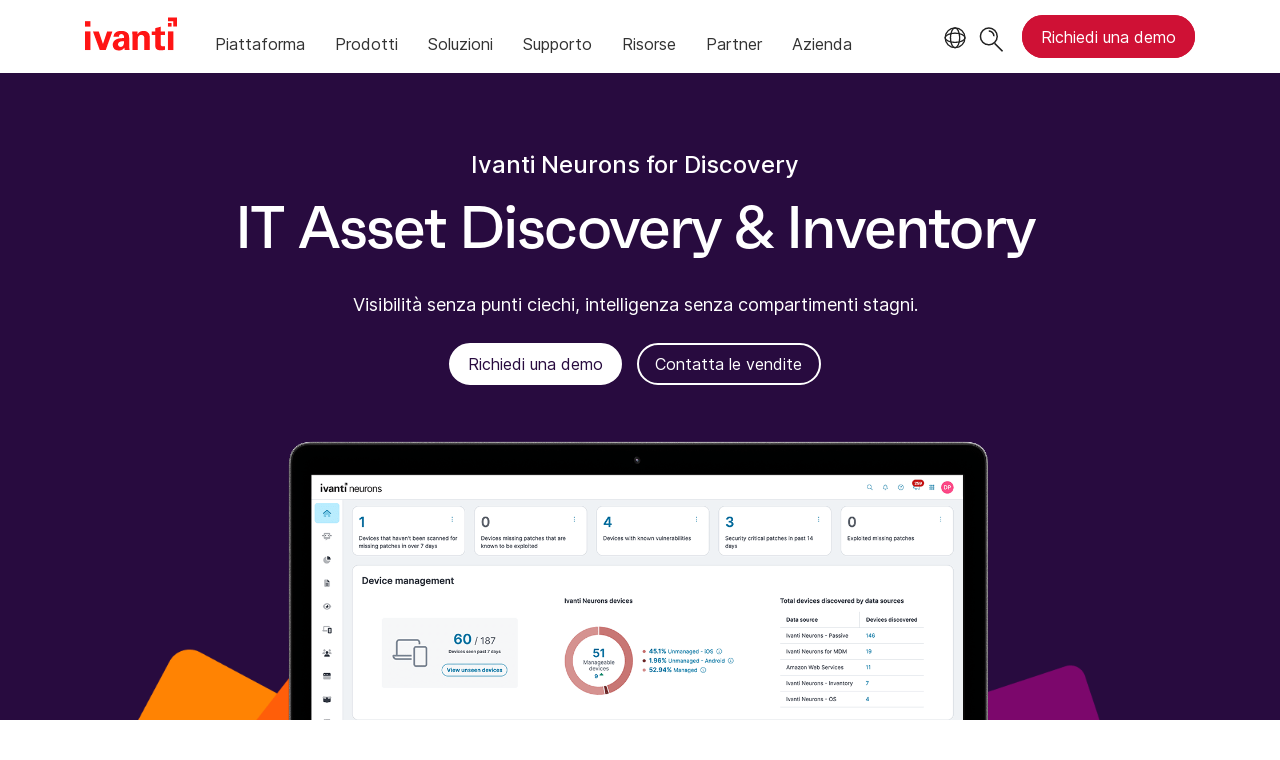

--- FILE ---
content_type: text/html; charset=utf-8
request_url: https://www.ivanti.com/it/products/discovery
body_size: 7401
content:

<!DOCTYPE html>
<html lang="it">
<head>
    <meta charset="utf-8">
    <meta name="viewport" content="width=device-width, initial-scale=1, shrink-to-fit=no">
    <meta name="theme-color" content="#ffffff">
    <meta http-equiv="x-ua-compatible" content="ie=edge">
    <meta name="description" content="Ivanti Neurons for Discovery rileva e mappa automaticamente i collegamenti tra le risorse fornendo informazioni sulle risorse accurate e fruibili in pochi minuti.">
    <meta name="keywords" content="">
        <meta prefix="og: http://ogp.me/ns#" property="og:type" content="website" />
        <meta prefix="og: http://ogp.me/ns#" property="og:title" content="SIT Asset Discovery and Inventory Software | Ivanti" />
        <meta prefix="og: http://ogp.me/ns#" property="og:description" content="Ivanti Neurons for Discovery rileva e mappa automaticamente i collegamenti tra le risorse fornendo informazioni sulle risorse accurate e fruibili in pochi minuti." />
        <meta prefix="og: http://ogp.me/ns#" property="og:url" content="https://www.ivanti.com/it/products/discovery" />
        <meta name="twitter:card" content="summary_large_image" />
        <meta name="twitter:site" content="@GoIvanti" />
    <title>SIT Asset Discovery and Inventory Software | Ivanti</title>
    <script src="/bundles/js/head?v=RUkLco04EIuHf-fla2MuGtPRNR1wYys4EhsGvqb9EvY1"></script>

    <link rel="preload" as="script" href="/bundles/js/master?v=R_l8xg6XRch2QZX7SYPjBbJc72icTUz-1pi_u6UMzMY1">

    
    <link rel="preload" as="script" href="https://cdnjs.cloudflare.com/ajax/libs/Chart.js/4.2.0/chart.umd.js">

        <link rel="preload" as="font" type="font/woff" href="https://static.ivanti.com/sites/marketing/fonts/faktum.woff" crossorigin />
    <link rel="preload" as="font" type="font/woff" href="https://static.ivanti.com/sites/marketing/fonts/faktum-medium-italic.woff" crossorigin />
    <link rel="preload" as="font" type="font/ttf" href="https://static.ivanti.com/sites/marketing/fonts/inter-regular.ttf" crossorigin />
    <link rel="preload" as="image" href="https://static.ivanti.com/sites/marketing/media/images/icons/misc/globe-icon.svg" />
    <link rel="preload" as="image" href="https://static.ivanti.com/sites/marketing/media/images/logos/ivanti-logo-red.svg" />
    <!-- CF WORKER:INS_TELEMETRY --><script>
        var appInsights = new Microsoft.ApplicationInsights.ApplicationInsights({
          config: {
              connectionString: 'InstrumentationKey=3afc380a-f5fb-4e47-ba2f-635dcb43569e;IngestionEndpoint=https://www.ivanti.com/data/appinsights',
              customHeaders: [
                  {
                    header: 'x-ivanti-stamp',
                    value: 'Sat, 31 Jan 2026 08:14:39 GMT'
                  },
                  {
                    header: 'x-ivanti-token',
                    value: 'j%2FnbM%2B6yiR7hVkIr%3A2xajUMjvsRS4Iruvgud735zEpfWmbHpxG%2FJmFEqqJ3AeiL7dsQg5Ky0pmjRi'
                  }
                ],
              disableCookiesUsage: true,
              disableInstrumentationKeyValidation: true,
              excludeRequestFromAutoTrackingPatterns: [new RegExp('.*')]
          }
        }).loadAppInsights();
        appInsights.trackPageView();
        // Track resource timings for App Insights
        if (window.PerformanceObserver) {
          const perfObserver = new PerformanceObserver(function (list, po) {
              ivanti.telemetry.processPerfEntries(list.getEntries());
          });
          perfObserver.observe({
              entryTypes: ['resource']
          });
        }
        (function (w, d, s, l, i) {
            w[l] = w[l] || []; w[l].push({
                'gtm.start':
                    new Date().getTime(), event: 'gtm.js'
            }); var f = d.getElementsByTagName(s)[0],
                j = d.createElement(s), dl = l != 'dataLayer' ? '&l=' + l : ''; j.async = true; j.src =
                    'https://www.googletagmanager.com/gtm.js?id=' + i + dl; f.parentNode.insertBefore(j, f);
        })(window, document, 'script', 'dataLayer', 'GTM-MSR93V6');
        console.log('Telemetry loaded');
        </script>
    <!-- Transcend Script // Airgap.js -->
    <script data-cfasync="false" data-autofocus="off" data-locale="it-IT" data-local-sync="allow-network-observable" src="https://transcend-cdn.com/cm/1fe6b9f3-e11a-460c-93ae-108461b36594/airgap.js"></script>
    <script src="https://cdnjs.cloudflare.com/ajax/libs/handlebars.js/4.7.7/handlebars.min.js"></script>
    <script src="https://www.youtube.com/iframe_api"></script>
    <script src="https://player.vimeo.com/api/player.js"></script>
    <link rel="canonical" href="https://www.ivanti.com/it/products/discovery" />
            <link rel="alternate" hreflang="de" href="https://www.ivanti.com/de/products/discovery" />
            <link rel="alternate" hreflang="it" href="https://www.ivanti.com/it/products/discovery" />
            <link rel="alternate" hreflang="es" href="https://www.ivanti.com/es/products/discovery" />
            <link rel="alternate" hreflang="ja" href="https://www.ivanti.com/ja/products/discovery" />
            <link rel="alternate" hreflang="en-au" href="https://www.ivanti.com/en-au/products/discovery" />
                <link rel="alternate" hreflang="en-nz" href="https://www.ivanti.com/en-au/products/discovery" />
            <link rel="alternate" hreflang="en-gb" href="https://www.ivanti.com/en-gb/products/discovery" />
            <link rel="alternate" hreflang="en-us" href="https://www.ivanti.com/products/discovery" />
                <link rel="alternate" hreflang="x-default" href="https://www.ivanti.com/products/discovery" />
            <link rel="alternate" hreflang="zh-cn" href="https://www.ivanti.com/zh-cn/products/discovery" />
            <link rel="alternate" hreflang="fr" href="https://www.ivanti.com/fr/products/discovery" />
    <link rel="icon" href="https://static.ivanti.com/sites/marketing/media/images/icons/ivanti-favicon.ico" sizes="16x16">
    <link rel="icon" type="image/png" href="https://static.ivanti.com/sites/marketing/media/images/icons/ivanti-favicon-32.png" sizes="32x32">
    <link rel="icon" type="image/png" href="https://static.ivanti.com/sites/marketing/media/images/icons/ivanti-favicon-152.png" sizes="152x152">
    <link href="/bundles/css/master?v=cdDWU6bQRiW8gPPMYsN1Iv8RxAfETZPlNAcVlHl8rZ01" rel="stylesheet"/>

    
        <script type="application/ld+json">
            {"@context":"http://schema.org","@type":"Product","name":"Ivanti Neurons for Discovery","description":"Ivanti Neurons for Discovery rileva e mappa automaticamente i collegamenti tra le risorse fornendo informazioni sulle risorse accurate e fruibili in pochi minuti.","brand":{"@type":"Thing","name":"Ivanti"},"aggregateRating":{"@type":"AggregateRating","ratingValue":"8,8","bestRating":"10","worstRating":"0","reviewCount":"11"}}
        </script>
<script>
       ivanti.isChinaRequest = false;
       ivanti.isMidis = false;
       console.log("CF-Country: US")
     </script></head>
<body>
    <noscript>
        <iframe src="https://www.googletagmanager.com/ns.html?id=GTM-MSR93V6" height="0" width="0" style="display:none;visibility:hidden"></iframe>
    </noscript>
    <div class="page-wrapper">
                <header id="mainHeader" class="default"></header>
            <nav id="language-menu" class="dropdown" aria-label="Lingua">
                <div class="container">
                    <div class="row lang-title">
                        <svg xmlns="http://www.w3.org/2000/svg" viewBox="0 0 25 25" fill="none">
                            <circle cx="12.5801" cy="12.2557" r="11.25" stroke="#212121" stroke-width="1.5" />
                            <path d="M12.5801 1.00568C13.7998 1.00568 15.1064 2.01442 16.1523 4.10626C17.1757 6.15321 17.8301 9.03344 17.8301 12.2557C17.8301 15.4779 17.1757 18.3581 16.1523 20.4051C15.1064 22.4969 13.7998 23.5057 12.5801 23.5057C11.3603 23.5057 10.0537 22.4969 9.00781 20.4051C7.98448 18.3581 7.33008 15.4779 7.33008 12.2557C7.33008 9.03344 7.98448 6.15321 9.00781 4.10626C10.0537 2.01442 11.3603 1.00568 12.5801 1.00568Z" stroke="#212121" stroke-width="1.5" />
                            <path d="M23.8301 12.2557C23.8301 13.4754 22.8213 14.782 20.7295 15.8279C18.6825 16.8513 15.8023 17.5057 12.5801 17.5057C9.35784 17.5057 6.47761 16.8513 4.43066 15.8279C2.33882 14.782 1.33008 13.4754 1.33008 12.2557C1.33008 11.0359 2.33882 9.72933 4.43066 8.68341C6.47761 7.66007 9.35784 7.00568 12.5801 7.00568C15.8023 7.00568 18.6825 7.66007 20.7295 8.68341C22.8213 9.72933 23.8301 11.0359 23.8301 12.2557Z" stroke="#212121" stroke-width="1.5" />
                        </svg>
                        <p>Lingua/Area geografica</p>
                    </div>
                    <div class="row languages">
                        <ul>
                                    <li data-nav-breadcrumb="english|united-states">
                                            <a rel="alternate" href="https://www.ivanti.com/products/discovery" hreflang="en-us">English (Global)</a>
                                    </li>
                                    <li data-nav-breadcrumb="english|en-au">
                                            <a rel="alternate" href="https://www.ivanti.com/en-au/products/discovery" hreflang="en-au">English (Australia)</a>
                                    </li>
                                    <li data-nav-breadcrumb="english|en-gb">
                                            <a rel="alternate" href="https://www.ivanti.com/en-gb/products/discovery" hreflang="en-gb">English (United Kingdom)</a>
                                    </li>
                                    <li data-nav-breadcrumb="europe|germany">
                                            <a rel="alternate" href="https://www.ivanti.com/de/products/discovery" hreflang="de">Deutsch</a>
                                    </li>
                                    <li data-nav-breadcrumb="europe|spain">
                                            <a rel="alternate" href="https://www.ivanti.com/es/products/discovery" hreflang="es">Espa&#241;ol</a>
                                    </li>
                                    <li data-nav-breadcrumb="europe|france">
                                            <a rel="alternate" href="https://www.ivanti.com/fr/products/discovery" hreflang="fr">Fran&#231;ais</a>
                                    </li>
                                    <li data-nav-breadcrumb="europe|italy">
                                            <a rel="alternate" href="https://www.ivanti.com/it/products/discovery" hreflang="it">Italiano</a>
                                    </li>
                                    <li data-nav-breadcrumb="other|china">
                                            <a rel="alternate" href="https://www.ivanti.com/zh-cn/products/discovery" hreflang="zh-cn">中文(中国)</a>
                                    </li>
                                    <li data-nav-breadcrumb="other|japan">
                                            <a rel="alternate" href="https://www.ivanti.com/ja/products/discovery" hreflang="ja">日本語</a>
                                    </li>
                        </ul>
                    </div>
                    <button class="header-close-button"></button>
                </div>
            </nav>
            <nav class="search-nav desktop dropdown" aria-label="Ricerca">
                <div class="container-fluid">
                    <div class="row">
                        <div class="col-xs-12">
                            <form class="searchbox" method="get" action="https://www.ivanti.com/it/search">
                                <input tabindex="0" type="text" name="q" class="search-terms" placeholder="Ricerca">
                                <button type="submit" class="search-submit"></button>
                            </form>
                            <p>Consulta la Knowledge Base, i forum legati ai prodotti e la documentazione nella <a href="https://forums.ivanti.com/s/searchallcontent?language=en_US" target="_blank">Community Ivanti</a>.</p>
                        </div>
                    </div>
                    <button tabindex="0" class="header-close-button"></button>
                </div>
            </nav>
                    <main id="animation-page-wrap">

<section id="a19e45d3" class="AHCLayoutHeroPhotoVideo ahc-theme-jagger centered featured display-g2"><div class="container" style="background-image: url(&#39;https://static.ivanti.com/sites/marketing/media/images/backgrounds/images/transparent-bg-color-squares_reversed.png&#39;); background-size: cover;"><div class="row"><div class="col-xs-12 col-lg-7 text"><p class="eyebrow-title"><span>Ivanti Neurons for Discovery</span></p><h1><span>IT Asset Discovery & Inventory</span></h1><div class="description"><p>Visibilità senza punti ciechi, intelligenza senza compartimenti stagni.</p></div><div class="ctas"><a href="/it/lp/cloud/demos/ivanti-neurons-for-discovery" class="white-cta primary button"><span>Richiedi una demo</span></a><a href="/it/lp/contact-us" class="white-cta secondary button"><span>Contatta le vendite</span></a></div></div><div class="col-xs-12 col-lg-5 photo-video"><div class="g2-rating"><div class="stars"><span class="star"></span><span class="star"></span><span class="star"></span><span class="star"></span><span class="half-star"></span></div><div class="review-description">4,4/5 stelle da 11 utenti</div></div><img src="https://static.ivanti.com/sites/marketing/media/images/products/neurons-discover/discovery-min.png" alt="neurons for discovery screenshot."></img></div></div></div></section>
<section id="c2e2af43" class="AHCLayoutText ahc-theme-white centered"><div class="section-class-container section-text"><div class="container"><div class="main-text"><div class="row"><div class="col-xs-12 main-text-container"><div><h5></h5><h2><span>Ottieni una visione completa di asset, vulnerabilit&#224; e licenze.</span></h2><h6></h6></div><div class="text"><div><p>Ivanti Neurons for Discovery offre alle organizzazioni una visione continua e integrata di tutti gli asset IT, IoT, cloud, on-premise e remoti. Rileva istantaneamente nuovi dispositivi e dispositivi sconosciuti, traccia software e licenze in tutti gli ambienti e identifica in modo proattivo le vulnerabilità, così puoi gestire, proteggere e ottimizzare l’intero panorama tecnologico.</p></div></div></div></div><div class="cta row"><div class="col-xs-12 col-lg-6"><a href="https://www.youtube.com/watch?v=ZaAEi3cm_D8" class="button primary"><span>Scoprilo in azione</span></a></div></div></div></div></div></section><section id="d93a1af1" class="AHCLayoutTextImage reverse"><div class="section-class-container"><div class="container"><div class="row"><div class="content col-xs-12 col-md-6"><div class="text"><h4></h4><h2><span>Visibilit&#224; in tempo reale sugli asset e sulle esposizioni, senza punti ciechi</span></h2><div><p>Goditi una visibilità in tempo reale grazie a scansioni attive e passive e all’accesso ad un ampio ecosistema di terze parti. Scopri tutti gli asset, inclusi dispositivi nascosti o collegati solo saltuariamente, tramite scansioni automatizzate e indipendenti dalla fonte su SaaS, cloud, OT/IoT e sistemi legacy, tutto da un’unica dashboard. Approfitta di insight azionabili e dati di inventario normalizzati che si integrano senza soluzione di continuità in piattaforme ITAM, UEM, CMDB e di gestione degli asset per un flusso di lavoro operativo centralizzato, insieme a mappe di servizio complete per maggiore chiarezza e decisioni più informate.</p></div></div><div class="cta"><div class="button-inline-block"></div><div class="button-inline-block"></div></div></div><div class="media col-xs-12 col-md-6"><img src="https://static.ivanti.com/sites/marketing/media/images/products/on-time-under-budget.png" alt=""></img></div></div></div></div></section><section id="d7593cc9" class="AHCLayoutTextImage"><div class="section-class-container"><div class="container"><div class="row"><div class="content col-xs-12 col-md-6"><div class="text"><h4></h4><h2><span>Connetti facilmente pi&#249; fonti di dati</span></h2><div><p>Collega e riconcilia le informazioni sugli asset da ogni angolo del tuo ambiente. Ivanti Neurons for Discovery offre integrazioni native, inclusi Google Chrome Enterprise per gli asset Google Workspace, Microsoft Azure AD, AWS, ServiceNow, Jamf e molti altri da un’ampia <a href="https://help.ivanti.com/ht/help/en_US/CLOUD/vNow/connectors.htm" target="_blank">lista di connettori disponibili</a>, per garantire sempre una visibilità completa e consolidata dell’inventario, indipendentemente dalle piattaforme di gestione sottostanti.</p></div></div><div class="cta"><div class="button-inline-block"></div><div class="button-inline-block"></div></div></div><div class="media col-xs-12 col-md-6"><img src="https://static.ivanti.com/sites/marketing/media/images/solutions/discover-inventory/discover-inventory-block3-bground.jpg" alt=""></img></div></div></div></div></section><section id="b97e4675" class="AHCLayoutTextImage reverse"><div class="section-class-container"><div class="container"><div class="row"><div class="content col-xs-12 col-md-6"><div class="text"><h4></h4><h2><span>Scopri tutto il potenziale del tuo software</span></h2><div><p>Ivanti Neurons for Discovery semplifica il software asset management integrando il monitoraggio delle licenze e la supervisione dei contratti direttamente nel flusso di discovery, senza costi aggiuntivi. Ottieni una visione olistica della tua infrastruttura IT per vedere istantaneamente quali licenze sono in uso, quali contratti richiedono attenzione e dove le spese possono essere ottimizzate. I tuoi asset software rimangono sempre visibili, controllati e pronti per le verifiche senza strumenti extra, lavoro manuale o spese aggiuntive.</p></div></div><div class="cta"><div class="button-inline-block"></div><div class="button-inline-block"></div></div></div><div class="media col-xs-12 col-md-6"><img src="https://static.ivanti.com/sites/marketing/media/images/products/neurons-discover/uncover-the-full-potential.jpg" alt="co-workers discussing data one a monitor"></img></div></div></div></div></section><section id="c753739d" class="AHCLayoutGridRepeater ahc-theme-wild-sand three-by-four-grid"><div class="section-class-container"><div class="container"><div class="main-text row"><div class="col-xs-12 text"><p class="eyebrow-title"><span>Caratteristiche e capacit&#224;</span></p><h2><span>Visibilit&#224; sulle vulnerabilit&#224; e sulle esposizioni alle minacce</span></h2><div class="text"><div><p>La sicurezza è fondamentale e la visibilità aggregata delle esposizioni permette azioni proattive e sicure. Ivanti Neurons for Discovery aggrega i risultati delle vulnerabilità provenienti da strumenti come Tenable, Rapid7 e Qualys insieme agli scan nativi, centralizzando le informazioni sulle minacce di tutti i tuoi asset. I team IT possono visualizzare e identificare istantaneamente i dispositivi e le applicazioni esposti, dare priorità agli interventi correttivi grazie a dati di rischio correlati e ricchi di contesto, e rispondere più rapidamente a incidenti, requisiti di conformità e processi di governance.</p></div></div></div><div class="col-xs-12 cta"></div></div><div class="grid row"><div class="callout col-xs-12 col-sm-6 col-lg-4 col-xl-3"><div class="content"><div class="plain-icon"><svg xmlns="http://www.w3.org/2000/svg" role="img" aria-label="assets in a circle" data-src="https://static.ivanti.com/sites/marketing/media/images/icons/library/devices/asset-central.svg"></svg></div><div class="text"><p class="sub-heading"></p><h3 class="heading"><span>Visualizza subito ogni asset e rischio</span></h3><div><div><p>Scopri e monitora in tempo reale tutti gli asset e i rischi IT, senza punti ciechi.</p></div></div></div><div class="cta"></div></div></div><div class="callout col-xs-12 col-sm-6 col-lg-4 col-xl-3"><div class="content"><div class="plain-icon"><svg xmlns="http://www.w3.org/2000/svg" role="graphics-symbol" aria-hidden="true" data-src="https://static.ivanti.com/sites/marketing/media/images/icons/misc/chart-line-up.svg"></svg></div><div class="text"><p class="sub-heading"></p><h3 class="heading"><span>Fidati dei tuoi dati</span></h3><div><div><p>Un affidabile motore di normalizzazione trasforma le informazioni frammentate sugli asset in un inventario olistico, eliminando duplicati e incongruenze.</p></div></div></div><div class="cta"></div></div></div><div class="callout col-xs-12 col-sm-6 col-lg-4 col-xl-3"><div class="content"><div class="plain-icon"><svg xmlns="http://www.w3.org/2000/svg" role="graphics-symbol" aria-hidden="true" data-src="https://static.ivanti.com/sites/marketing/media/images/icons/misc/hand-holding-money-bag.svg"></svg></div><div class="text"><p class="sub-heading"></p><h3 class="heading"><span>Ottimizza i costi software</span></h3><div><div><p>La gestione integrata delle licenze offre una visibilità immediata sull’utilizzo dei software e sui contratti per garantire conformità e ottimizzazione delle spese.</p></div></div></div><div class="cta"></div></div></div><div class="callout col-xs-12 col-sm-6 col-lg-4 col-xl-3"><div class="content"><div class="plain-icon"><svg xmlns="http://www.w3.org/2000/svg" role="graphics-symbol" aria-hidden="true" data-src="https://static.ivanti.com/sites/marketing/media/images/icons/misc/process-fast.svg"></svg></div><div class="text"><p class="sub-heading"></p><h3 class="heading"><span>Riduci i rischi velocemente</span></h3><div><div><p>L’aggregazione centralizzata delle vulnerabilità raccoglie tutti i risultati relativi a esposizione e rischio, facilitando la definizione delle priorità e l’accelerazione della remediation.</p></div></div></div><div class="cta"></div></div></div><div class="callout col-xs-12 col-sm-6 col-lg-4 col-xl-3"><div class="content"><div class="plain-icon"><svg xmlns="http://www.w3.org/2000/svg" role="graphics-symbol" aria-hidden="true" data-src="https://static.ivanti.com/sites/marketing/media/images/icons/misc/presentation-board-graphs.svg"></svg></div><div class="text"><p class="sub-heading"></p><h3 class="heading"><span>Agisci con sicurezza</span></h3><div><div><p>Dashboard azionabili e report consolidati rivelano esposizioni, modelli di utilizzo e gap di conformità, permettendo all’IT di affrontare proattivamente i problemi.</p></div></div></div><div class="cta"></div></div></div><div class="callout col-xs-12 col-sm-6 col-lg-4 col-xl-3"><div class="content"><div class="plain-icon"><svg xmlns="http://www.w3.org/2000/svg" role="graphics-symbol" aria-hidden="true" data-src="https://static.ivanti.com/sites/marketing/media/images/icons/misc/cloud-above-building.svg"></svg></div><div class="text"><p class="sub-heading"></p><h3 class="heading"><span>Massimizza le prestazioni</span></h3><div><div><p>La continua intelligence sugli asset fornisce i dati necessari per ottimizzare la salute dei sistemi e supportare le priorità aziendali.</p></div></div></div><div class="cta"></div></div></div></div></div></div></section>
<section id="c4218692" class="AHCLayoutText ahc-theme-jagger"><div class="section-class-container section-text"><div class="container"><div class="main-text"><div class="row"><div class="col-xs-12 main-text-container"><div><h5></h5><h2><span>Prova Ivanti Neurons for Discovery</span></h2><h6></h6></div><div class="text"><div><p>Unifica e rivela esposizioni di asset e rischi.</p></div></div></div></div><div class="cta row"><div class="col-xs-12 col-lg-6"><a href="/it/lp/cloud/demos/ivanti-neurons-for-discovery" class="button primary"><span>Richiedi una demo</span></a><a href="/it/lp/contact-us" class="button secondary"><span>Contatta le vendite</span></a></div></div></div></div></div></section></main>

        <footer id="mainFooter"></footer>
            </div>
    <script>
        ivanti.loadHeader = true;
        ivanti.loadFooter = true;
        if (ivanti.loadHeader)
        {
            $('#mainHeader').load('/it/partials/header?v=3.3&showtel=false', ivanti.header.onLoad);
        }
        if (ivanti.loadFooter)
        {
            $('#mainFooter').load('/it/partials/footer?v=2.1');
        }
        ivanti.resStrings["newTabText"] = `Il collegamento si apre in una nuova scheda`;
        ivanti.persistUrlParams();
    </script>
    <script src="/bundles/js/master?v=R_l8xg6XRch2QZX7SYPjBbJc72icTUz-1pi_u6UMzMY1"></script>

        
    <script src="https://cdnjs.cloudflare.com/ajax/libs/Chart.js/4.2.0/chart.umd.js"></script>
    <script>
        Cookies.set('product', `10574|Ivanti Neurons for Discovery`, { expires: 90 });
        Cookies.set('prodcat', `9769|IT Service Management`, { expires: 90 });
        async function createChart(container) {
            try {
                const response = await fetch('https://www.ivanti.com/data/vrr-chart');
                const chartData = await response.json();
                Chart.defaults.color = '#333333';
                new Chart(container, {
                    type: 'bar',
                    data: chartData,
                    options: {
                        scales: {
                            y: {
                                title: {
                                    display: true,
                                    text: 'Number of CVEs'
                                }
                            },
                            x: {
                                title: {
                                    display: true,
                                    text: 'Severity Level'
                                }
                            }
                        },
                        plugins: {
                            title: {
                                display: true,
                                text: 'CVSS v3 vs VRR',
                                font: {
                                    weight: 'bold',
                                    size: 22,
                                    family: 'inter'
                                }
                            }
                        }
                    }
                });
            } catch (e) {
                console.error(e);
            }
        }
        const chartContainer = document.getElementById('chartContainer');
        if (chartContainer) {
            createChart(chartContainer);
        }
        if (window.mutiny && window.mutiny.client) {
            try {
                window.mutiny.client.identify(null, {
                    product: `Ivanti Neurons for Discovery`,
                    prodCat: `IT Service Management`
                });
            } catch (e) {
                console.error(e);
            }
        }
    </script>

    <script type="text/plain" class="optanon-category-2">
        window._elqQ = [
            ['elqSetSiteId', '1800677'],
            ['elqUseFirstPartyCookie', 'tracking.info.ivanti.com'],
            ['elqTrackPageView', window.location.href]
        ];
        ivanti.injectScript("https://img.en25.com/i/elqCfg.min.js", true);
    </script>
<script defer src="https://static.cloudflareinsights.com/beacon.min.js/vcd15cbe7772f49c399c6a5babf22c1241717689176015" integrity="sha512-ZpsOmlRQV6y907TI0dKBHq9Md29nnaEIPlkf84rnaERnq6zvWvPUqr2ft8M1aS28oN72PdrCzSjY4U6VaAw1EQ==" data-cf-beacon='{"version":"2024.11.0","token":"3234a70395ab4e4ba3444e9a84abc8c1","server_timing":{"name":{"cfCacheStatus":true,"cfEdge":true,"cfExtPri":true,"cfL4":true,"cfOrigin":true,"cfSpeedBrain":true},"location_startswith":null}}' crossorigin="anonymous"></script>
</body>
</html>

--- FILE ---
content_type: text/html; charset=utf-8
request_url: https://www.ivanti.com/it/partials/footer?v=2.1
body_size: 2466
content:

<div class="container">
    <div class="row">
        <div class="menu col-xs-12 col-md-6">
            <nav class='row'><div class='layout-cols col-xs-12'><div class='menu-item'><a href="/it/products"><p>Prodotti</p></a></div><div class='menu-item'><a href="/it/customers"><p>Clienti</p></a></div><div class='menu-item'><a href="/it/partners/marketplace"><p>Partner</p></a></div><div class='menu-item'><a href="/it/company/about-ivanti"><p>Informazioni su Ivanti</p></a></div><div class='menu-item'><a href="/it/company/careers"><p>Lavora con noi</p></a></div><div class='menu-item'><a href="/it/company/events"><p>Eventi</p></a></div><div class='menu-item'><a href="https://www.ivanti.com/blog" target="_blank"><p>Blog</p></a></div><div class='menu-item'><a href="/it/resources/library"><p>Risorse</p></a></div><div class='menu-item'><a href="/it/webinars"><p>Webinar</p></a></div><div class='menu-item'><a href="/it/company/contacts"><p>Contatti</p></a></div><div class='menu-item'><a href="/it/lp/subscribe"><p>Email Opt-in</p></a></div></div></nav>
        </div>
        <div class="col-xs-12 col-md-6">
            <div class="row">
                <div class="logos col-xs-12">
                    <div class="row">
                        <div class="logo col-xs-12 col-xl-6">
                            <a href="https://www.ivanti.com/it/"><img src="https://static.ivanti.com/sites/marketing/media/images/logos/ivanti-logo-red.svg" alt="Ivanti" /></a>
                        </div>
                        <div class="social-links col-xs-12 col-xl-6">
                            <div class="social-icon">
                                <a aria-label="Il collegamento si apre in una nuova scheda - Twitter" href="https://twitter.com/GoIvanti" target="_blank" rel="noopener nofollow">
                                    <svg aria-hidden="true" version="1.1" viewBox="0 0 26 22" style="margin-top:3.5px;">
                                        <title>Twitter</title>
                                        <path class="st0" d="M19.931,0h3.732L15.51,9.319L25.101,22h-7.51l-5.882-7.69L4.978,22H1.244l8.72-9.967L0.763,0h7.7l5.317,7.03  L19.931,0z M18.621,19.766h2.068L7.341,2.117H5.121L18.621,19.766z" />
                                    </svg>
                                </a>
                            </div>
                            <div class="social-icon">
                                <a aria-label="Il collegamento si apre in una nuova scheda - LinkedIn" href="https://www.linkedin.com/company/ivanti" target="_blank" rel="noopener nofollow">
                                    <svg aria-hidden="true" width="27px" height="25px" viewBox="0 0 27 25" version="1.1">
                                        <title>LinkedIn</title>
                                        <g stroke="none" stroke-width="1" fill="none" fill-rule="evenodd" transform="translate(-603.000000, -3319.000000)">
                                            <g transform="translate(587.000000, 3302.000000)" fill="#FFFFFF" fill-rule="nonzero">
                                                <g transform="translate(16.151533, 17.159975)">
                                                    <path d="M5.86696785,24.7114818 L0.328889854,24.7114818 L0.328889854,8.04880977 L5.86696785,8.04880977 L5.86696785,24.7114818 Z M3.10600185,5.77222377 L3.10600185,5.77222377 C2.0248471,5.85320282 0.989308756,5.32227937 0.423989467,4.3971484 C-0.141329822,3.47201743 -0.141329822,2.30830812 0.423989467,1.38317715 C0.989308756,0.458046177 2.0248471,-0.0728772739 3.10600185,0.00810177419 C4.18715661,-0.0728772739 5.22269495,0.458046177 5.78801424,1.38317715 C6.35333353,2.30830812 6.35333353,3.47201743 5.78801424,4.3971484 C5.22269495,5.32227937 4.18715661,5.85320282 3.10600185,5.77222377 L3.10600185,5.77222377 Z M25.8395699,24.7114818 L20.3014919,24.7114818 L20.3014919,15.7988898 C20.3014919,13.5545958 19.4941919,12.0368718 17.4920879,12.0368718 C16.2350469,12.0320025 15.1050602,12.802448 14.6503919,13.9743918 C14.5091645,14.4119083 14.4489763,14.8715273 14.4727859,15.3306558 L14.4727859,24.6307518 L8.93470785,24.6307518 L8.93470785,7.96807977 L14.5373699,7.96807977 L14.5373699,10.3253958 C15.5614259,8.55472892 17.4826915,7.49772193 19.5264839,7.58057577 C23.1754799,7.58057577 25.9041539,9.95403777 25.9041539,15.0723198 L25.8395699,24.7114818 Z" />
                                                </g>
                                            </g>
                                        </g>
                                    </svg>
                                </a>
                            </div>
                            <div class="social-icon">
                                <a aria-label="Il collegamento si apre in una nuova scheda - Instagram" href="https://www.instagram.com/goivanti" target="_blank" rel="noopener nofollow">
                                    <svg aria-hidden="true" version="1.1" x="0px" y="0px" viewBox="0 -5 27 30" style="enable-background:new 0 0 27 25;">
                                        <title>Instagram</title>
                                        <path d="M13.5,2.3c3.3,0,3.7,0,5,0.1c1.2,0.1,1.9,0.3,2.3,0.4c0.5,0.2,1,0.5,1.4,0.9c0.4,0.4,0.7,0.9,0.9,1.4  c0.2,0.4,0.4,1.1,0.4,2.3c0.1,1.3,0.1,1.7,0.1,5s0,3.7-0.1,5c-0.1,1.2-0.3,1.9-0.4,2.3c-0.4,1.1-1.3,1.9-2.4,2.4  c-0.4,0.2-1.1,0.4-2.3,0.4c-1.3,0.1-1.7,0.1-5,0.1s-3.7,0-5-0.1c-1.2-0.1-1.9-0.3-2.3-0.4c-0.5-0.2-1-0.5-1.4-0.9  c-0.4-0.4-0.7-0.9-0.9-1.4c-0.2-0.4-0.4-1.1-0.4-2.3c-0.1-1.3-0.1-1.7-0.1-5s0-3.7,0.1-5c0.1-1.2,0.3-1.9,0.4-2.3  c0.2-0.5,0.5-1,0.9-1.4C5.2,3.3,5.7,3,6.2,2.8c0.4-0.2,1.1-0.4,2.3-0.4C9.8,2.3,10.2,2.3,13.5,2.3 M13.5,0.1c-3.4,0-3.8,0-5.1,0.1  s-2.2,0.3-3,0.6C4.6,1,3.8,1.5,3.2,2.2C2.6,2.8,2.1,3.5,1.8,4.4c-0.3,0.8-0.5,1.7-0.6,3s-0.1,1.7-0.1,5.1s0,3.8,0.1,5.1  c0.1,1.3,0.3,2.2,0.6,3c0.3,0.8,0.8,1.6,1.4,2.2c0.6,0.6,1.4,1.1,2.2,1.4c0.8,0.3,1.7,0.5,3,0.6s1.7,0.1,5.1,0.1s3.8,0,5.1-0.1  c1.3-0.1,2.2-0.3,3-0.6c1.7-0.6,3-2,3.6-3.6c0.3-0.8,0.5-1.7,0.6-3c0.1-1.3,0.1-1.7,0.1-5.1s0-3.8-0.1-5.1c-0.1-1.3-0.3-2.2-0.6-3  c-0.3-0.8-0.8-1.6-1.4-2.2c-0.6-0.6-1.4-1.1-2.2-1.4c-0.8-0.3-1.7-0.5-3-0.6C17.3,0.1,16.9,0.1,13.5,0.1z" />
                                        <path d="M13.5,6.1C10,6.1,7.2,9,7.2,12.5s2.9,6.4,6.4,6.4s6.4-2.9,6.4-6.4S17.1,6.1,13.5,6.1L13.5,6.1z M13.5,16.6  c-2.3,0-4.1-1.9-4.1-4.1s1.9-4.1,4.1-4.1s4.1,1.9,4.1,4.1S15.8,16.6,13.5,16.6z" />
                                        <circle cx="20.2" cy="5.9" r="1.5" />
                                    </svg>
                                </a>
                            </div>
                            <div class="social-icon">
                                <a aria-label="Il collegamento si apre in una nuova scheda - Facebook" href="https://www.facebook.com/GoIvanti" target="_blank" rel="noopener nofollow">
                                    <svg aria-hidden="true" width="13px" height="27px" viewBox="0 0 13 27" version="1.1">
                                        <title>Facebook</title>
                                        <g stroke="none" stroke-width="1" fill="none" fill-rule="evenodd" transform="translate(-670.000000, -3318.000000)">
                                            <g transform="translate(587.000000, 3302.000000)" fill="#FFFFFF" fill-rule="nonzero">
                                                <g transform="translate(82.897721, 16.082350)">
                                                    <path d="M11.996478,13.455 L8.379774,13.455 L8.379774,26.3718 L3.003156,26.3718 L3.003156,13.455 L0.452088,13.455 L0.452088,8.901828 L3.003156,8.901828 L3.003156,5.94711 C2.88981621,4.47788195 3.42547136,3.03269416 4.46901085,1.99226044 C5.51255034,0.951826725 6.9593283,0.420481508 8.428212,0.5382 L12.400128,0.5382 L12.400128,4.962204 L9.509994,4.962204 C9.1862168,4.94979183 8.8734904,5.08102813 8.65553431,5.32077983 C8.43757822,5.56053153 8.33665183,5.88431329 8.379774,6.205446 L8.379774,8.885682 L12.464712,8.885682 L11.996478,13.455 Z" />
                                                </g>
                                            </g>
                                        </g>
                                    </svg>
                                </a>
                            </div>
                            <div class="social-icon">
                                <a aria-label="Il collegamento si apre in una nuova scheda - YouTube" href="https://www.youtube.com/c/Ivanti" target="_blank" rel="noopener nofollow">
                                    <svg aria-hidden="true" width="31px" height="21px" viewBox="0 0 31 21" version="1.1">
                                        <title>YouTube</title>
                                        <g stroke="none" stroke-width="1" fill="none" fill-rule="evenodd" transform="translate(-721.000000, -3321.000000)">
                                            <g transform="translate(587.000000, 3302.000000)" fill="#FFFFFF">
                                                <g transform="translate(134.572072, 24.333333)">
                                                    <path d="M10.7657658,15.037037 L10.7657658,5.37037037 C13.9958101,6.98676183 17.2044613,8.59259259 20.454955,10.2186396 C17.2145287,11.830505 14.0043044,13.4263785 10.7657658,15.037037 M29.6232522,3.28273479 C29.2542101,1.72596464 27.9429593,0.576898412 26.3644175,0.405535827 C22.6263882,0.000249711867 18.8429287,-0.00186587561 15.0768946,0.000249711867 C11.310238,-0.00186587561 7.52615625,0.000249711867 3.78812693,0.405535827 C2.21051862,0.576898412 0.900201349,1.72596464 0.531159247,3.28273479 C0.00591214159,5.50017269 0,7.92070699 0,10.2037281 C0,12.4870514 0,14.9069813 0.525247106,17.124117 C0.893666876,18.6811893 2.20429532,19.8296511 3.78283712,20.0016182 C7.52055527,20.4072065 11.3043259,20.4090199 15.0709824,20.4072065 C18.8382613,20.4090199 22.6210984,20.4072065 26.3585054,20.0016182 C27.9361137,19.8299533 29.2476756,18.6814916 29.6167177,17.124117 C30.142276,14.9066791 30.144143,12.4867492 30.144143,10.2037281 C30.144143,7.92070699 30.1484993,5.50017269 29.6232522,3.28273479" />
                                                </g>
                                            </g>
                                        </g>
                                    </svg>
                                </a>
                            </div>
                        </div>
                    </div>
                </div>
                <div class="legal col-xs-12">
                    <div class="row">
                        <div class="menu col-xs-6">
                            <div class="menu-item"><a href="/it/company/legal" aria-label="Il collegamento si apre in una nuova scheda - Informativa sulla privacy" target="_blank"><span>Informativa sulla privacy</span></a></div>
                            <div class="menu-item"><a class="external-link" href="https://privacycenter.ivanti.com/policies/it/" aria-label="Il collegamento si apre in una nuova scheda - Fai una richiesta sulla privacy" target="_blank"><span>Fai una richiesta sulla privacy</span></a></div>
                            <div class="menu-item"><a href="/it/support/contact-security" target="_blank"><span>Contattare il team Sicurezza</span></a></div>
                            <div class="menu-item cookie-settings-button" tabindex="0" role="button"><span>Diritti sulla privacy / Gestione dei Cookie</span></div>
                            <div class="menu-item">Copyright &copy; 2026 Ivanti. Tutti i diritti riservati.</div>
                        </div>
                    </div>
                </div>
            </div>
        </div>
    </div>
</div>

--- FILE ---
content_type: text/css
request_url: https://tags.srv.stackadapt.com/sa.css
body_size: -11
content:
:root {
    --sa-uid: '0-e07c4dfb-ed81-548d-67c0-f4a2968076e2';
}

--- FILE ---
content_type: image/svg+xml
request_url: https://static.ivanti.com/sites/marketing/media/images/icons/misc/process-fast.svg
body_size: 347
content:
<svg version="1.1" id="Icon_Graphics" xmlns="http://www.w3.org/2000/svg" xmlns:xlink="http://www.w3.org/1999/xlink" x="0px" y="0px" viewBox="0 0 150 150" style="enable-background:new 0 0 150 150;" xml:space="preserve">


<g>
	<path class="st0" d="M53.7,76.6c1.3-0.1,2.3-1.2,2.2-2.5s-1.2-2.3-2.5-2.2H7.2c-1.2,0.1-2.1,1-2.2,2.2c-0.1,1.3,0.9,2.4,2.2,2.5   h46.2C53.5,76.6,53.6,76.6,53.7,76.6z" />
	<path class="st0" d="M55.8,57.5H27.5c-1.2,0.1-2.1,1-2.2,2.2c-0.1,1.3,0.9,2.4,2.2,2.5h28.3c0.1,0,0.2,0,0.3,0   c1.3-0.1,2.3-1.2,2.2-2.5C58.2,58.4,57.1,57.4,55.8,57.5z" />
	<path class="st0" d="M55.8,86.4H19c-0.1,0-0.2,0-0.3,0c-1.3,0.1-2.3,1.2-2.2,2.5c0.1,1.3,1.2,2.3,2.5,2.2h36.7c0.1,0,0.2,0,0.3,0   c1.3-0.1,2.3-1.2,2.2-2.5S57.1,86.3,55.8,86.4z" />
	<path class="st0" d="M115.1,106.7c-13,3.4-26.8-1.2-35.1-11.8c-10.7-13.6-9.2-32.8,2.7-44.7l0.2,6c0,1.3,1.1,2.3,2.4,2.3l0.1,0   c0,0,0,0,0,0c1.3-0.1,2.3-1.1,2.3-2.4l-0.4-12c0-0.6-0.3-1.2-0.7-1.6c-0.5-0.4-1.1-0.6-1.7-0.6l-12,0.4c-1.2,0.1-2.1,1.1-2.2,2.3   c0,1.3,1,2.4,2.3,2.4l6.6-0.2c-7.3,7.1-11.4,16.9-11.5,27.2c-0.1,21.3,17.1,38.6,38.3,38.7c3.4,0,6.7-0.4,9.9-1.3   c1.3-0.3,2-1.6,1.7-2.9C117.7,107.1,116.4,106.3,115.1,106.7z" />
	<path class="st0" d="M140.1,100.3l-5.7,0.2c8.7-9.2,12.4-22.3,9.6-34.8c-4.6-20.7-25.2-33.8-45.9-29.1c-0.1,0-0.1,0-0.2,0   c-1.3,0.3-2,1.6-1.7,2.9c0.3,1.3,1.6,2,2.9,1.7c12.4-2.8,25.4,1.7,33.4,11.5c11.1,13.5,9.9,33.1-2.2,45.2l-0.2-6.9   c-0.1-1.2-1.1-2.1-2.3-2.2c-1.3,0-2.4,1-2.4,2.3l0.4,12c0,1.3,1.1,2.3,2.4,2.3l0.1,0l12-0.4c1.3,0,2.3-1.1,2.3-2.4   S141.4,100.2,140.1,100.3z" />
</g>
</svg>

--- FILE ---
content_type: image/svg+xml
request_url: https://static.ivanti.com/sites/marketing/media/images/icons/misc/cloud-above-building.svg
body_size: 485
content:
<svg version="1.1" id="Layer_1" xmlns="http://www.w3.org/2000/svg" xmlns:xlink="http://www.w3.org/1999/xlink" x="0px" y="0px" viewBox="0 0 150 150" style="enable-background:new 0 0 150 150;" xml:space="preserve">


<g>
	<path class="st0" d="M42.4,63.7l57.3,0.1c9.4,0,16.5-5.5,18.1-13.8c0.8-4.3-0.1-8.9-2.7-12.5c-2.6-3.7-6.4-6.3-10.8-7.4   c-0.2-4.2-1.3-13.7-7.5-20.1c-3.9-4-9.1-6-15.4-6c-6,0-14.6,1.5-21.5,14.2c-4.6-2.1-9-2.3-12.5-0.3c-3.9,2.1-6.3,6.4-6.8,11.6   c-8.2,3.8-15.8,11.1-13.8,21.1C28.2,58.2,34.7,63.6,42.4,63.7z M43.7,33.4l1.5-0.6v-1.6c0.1-4.2,1.8-7.6,4.4-9.1   c0.9-0.5,2.1-0.8,3.2-0.8c2.4,0.1,4.8,0.9,6.8,2.3l2.2,1.4l1.2-2.4C68.9,10.4,76,8.8,81.4,8.8c4.9,0,8.9,1.6,11.9,4.6   c6.5,6.7,6.2,18.5,6.2,18.6l-0.1,2l2.2,0.4c3.8,0.5,7.3,2.6,9.6,5.8c1.8,2.6,2.5,5.8,1.9,8.9c-1.1,6-6.4,9.9-13.4,9.9l-57.4-0.1   c-5.4-0.1-9.9-3.9-10.9-9.2C30.1,43.1,34.7,37,43.7,33.4z" />
	<path class="st0" d="M115,142.4h-4V114c0-0.9-0.5-1.7-1.3-2.1l-21.6-10.8V87.8c0-1.3-1.1-2.4-2.4-2.4H54.8c-1.3,0-2.4,1.1-2.4,2.4   v7.9c0,1.3,1.1,2.4,2.4,2.4s2.4-1.1,2.4-2.4v-5.5h26.1v12.4v39.8H60.9V104c0-1.3-1.1-2.4-2.4-2.4H41.9c-1.3,0-2.4,1.1-2.4,2.4v38.4   h-5.9c-1.3,0-2.4,1.1-2.4,2.4s1.1,2.4,2.4,2.4h8.3h12.9h3.7h27.2h22.8h6.5c1.3,0,2.4-1,2.4-2.4C117.4,143.5,116.3,142.4,115,142.4z    M106.1,115.5v26.9h-18v-35.9L106.1,115.5z M44.3,106.4h11.8v36H44.3V106.4z" />
	<path class="st0" d="M65.5,100.7h14c1.4,0,2.4-1.1,2.4-2.4s-1.1-2.4-2.4-2.4h-14c-1.3,0-2.4,1.1-2.4,2.4S64.2,100.7,65.5,100.7z" />
	<path class="st0" d="M65.5,112.1h14c1.4,0,2.4-1.1,2.4-2.4c0-1.3-1.1-2.4-2.4-2.4h-14c-1.3,0-2.4,1.1-2.4,2.4   C63.1,111,64.2,112.1,65.5,112.1z" />
	<path class="st0" d="M65.5,123.6h14c1.4,0,2.4-1.1,2.4-2.4c0-1.3-1.1-2.4-2.4-2.4h-14c-1.3,0-2.4,1.1-2.4,2.4   C63.1,122.5,64.2,123.6,65.5,123.6z" />
	<path class="st0" d="M65.5,135h14c1.4,0,2.4-1.1,2.4-2.4s-1.1-2.4-2.4-2.4h-14c-1.3,0-2.4,1.1-2.4,2.4S64.2,135,65.5,135z" />
	<path class="st0" d="M141.4,72.5H7.1c-1.3,0-2.4,1.1-2.4,2.4c0,1.3,1.1,2.4,2.4,2.4h134.3c1.4,0,2.4-1.1,2.4-2.4   C143.8,73.6,142.7,72.5,141.4,72.5z" />
</g>
</svg>

--- FILE ---
content_type: image/svg+xml
request_url: https://static.ivanti.com/sites/marketing/media/images/icons/library/devices/asset-central.svg
body_size: 232
content:
<svg id="Layer_2" data-name="Layer 2" xmlns="http://www.w3.org/2000/svg" viewBox="0 0 147 145.47"><defs></defs><g id="Layer_1-2" data-name="Layer 1"><g><path class="cls-1" d="M73.5,0C32.97,0,0,32.63,0,72.74s32.97,72.73,73.5,72.73,73.5-32.63,73.5-72.73S114.03,0,73.5,0ZM73.5,140.73c-37.91,0-68.76-30.5-68.76-67.99S35.59,4.74,73.5,4.74s68.76,30.5,68.76,67.99-30.84,67.99-68.76,67.99Z" /><path class="cls-1" d="M73.5,8.52C37.72,8.52,8.61,37.33,8.61,72.74s29.11,64.22,64.89,64.22,64.89-28.81,64.89-64.22S109.28,8.52,73.5,8.52ZM73.5,132.21c-33.17,0-60.15-26.68-60.15-59.48S40.33,13.26,73.5,13.26s60.15,26.68,60.15,59.48-26.98,59.48-60.15,59.48Z" /><path class="cls-1" d="M78.33,66.11h13.34c1.31,0,2.37-1.06,2.37-2.37s-1.06-2.37-2.37-2.37h-13.34c-1.31,0-2.37,1.06-2.37,2.37s1.06,2.37,2.37,2.37Z" /><path class="cls-1" d="M78.33,75.91h13.34c1.31,0,2.37-1.06,2.37-2.37s-1.06-2.37-2.37-2.37h-13.34c-1.31,0-2.37,1.06-2.37,2.37s1.06,2.37,2.37,2.37Z" /><path class="cls-1" d="M78.33,85.71h13.34c1.31,0,2.37-1.06,2.37-2.37s-1.06-2.37-2.37-2.37h-13.34c-1.31,0-2.37,1.06-2.37,2.37s1.06,2.37,2.37,2.37Z" /><path class="cls-1" d="M50.16,73.73h10.62c1.31,0,2.37-1.06,2.37-2.37s-1.06-2.37-2.37-2.37h-10.62c-1.31,0-2.37,1.06-2.37,2.37s1.06,2.37,2.37,2.37Z" /><path class="cls-1" d="M50.16,83.53h10.62c1.31,0,2.37-1.06,2.37-2.37s-1.06-2.37-2.37-2.37h-10.62c-1.31,0-2.37,1.06-2.37,2.37s1.06,2.37,2.37,2.37Z" /><path class="cls-1" d="M55.19,88.52c-1.65,0-3,1.34-3,3s1.34,3,3,3,3-1.34,3-3-1.34-3-3-3Z" /><path class="cls-1" d="M102.16,45.05h-49.42c-1.31,0-2.37,1.06-2.37,2.37v5.55c0,1.31,1.06,2.37,2.37,2.37s2.37-1.06,2.37-2.37v-3.17h44.68v49.01h-20.91c-1.31,0-2.37,1.06-2.37,2.37s1.06,2.37,2.37,2.37h23.28c1.31,0,2.37-1.06,2.37-2.37v-53.76c0-1.31-1.06-2.37-2.37-2.37Z" /><path class="cls-1" d="M69.08,58.42h-27.37c-1.31,0-2.37,1.06-2.37,2.37v40.39c0,1.31,1.06,2.37,2.37,2.37h27.37c1.31,0,2.37-1.06,2.37-2.37v-40.39c0-1.31-1.06-2.37-2.37-2.37ZM66.71,98.81h-22.62v-35.65h22.62v35.65Z" /></g></g></svg>

--- FILE ---
content_type: image/svg+xml
request_url: https://static.ivanti.com/sites/marketing/media/images/icons/play-circle.svg
body_size: 30
content:
<svg aria-hidden="true" focusable="false" data-prefix="fas" data-icon="play-circle" role="img" xmlns="http://www.w3.org/2000/svg" viewBox="0 0 512 512" class="svg-inline--fa fa-play-circle fa-w-16 fa-2x"><path fill="currentColor" d="M256 8C119 8 8 119 8 256s111 248 248 248 248-111 248-248S393 8 256 8zm115.7 272l-176 101c-15.8 8.8-35.7-2.5-35.7-21V152c0-18.4 19.8-29.8 35.7-21l176 107c16.4 9.2 16.4 32.9 0 42z" class=""></path></svg>

--- FILE ---
content_type: text/plain
request_url: https://c.6sc.co/?m=1
body_size: 2
content:
6suuid=a0aa3717cc4a0000f3b97d69f2020000947b0e00

--- FILE ---
content_type: image/svg+xml
request_url: https://static.ivanti.com/sites/marketing/media/images/icons/misc/hand-holding-money-bag.svg
body_size: 830
content:
<svg version="1.1" id="Icon_Graphics" xmlns="http://www.w3.org/2000/svg" xmlns:xlink="http://www.w3.org/1999/xlink" x="0px" y="0px" viewBox="0 0 150 150" style="enable-background:new 0 0 150 150;" xml:space="preserve">


<g>
	<path class="st0" d="M38.2,29.6c-1.2,0.1-2.1,1-2.2,2.2c-0.1,1.3,0.9,2.4,2.2,2.5h26.4c1.2-0.1,2.1-1,2.2-2.2   c0.1-1.3-0.9-2.4-2.2-2.5H38.2z" />
	<path class="st0" d="M29.8,14.2c3.8,2.7,9.1,7.7,9.1,10c0,1.3,1.1,2.4,2.4,2.4c1.3,0,2.3-1,2.4-2.3c0-4.3-5.1-9.1-8.5-11.9   c0.8,0.4,1.8,0.9,2.5,1.3c5,2.6,12.6,6.5,18.2,0.7c4.7-4.9,8.8-5.6,11.1-4.7c0.9,0.3,1.6,1.1,1.9,2c-3,2.2-9.5,7.5-9.5,12.5   c0,0.1,0,0.2,0,0.3c0.1,1.3,1.2,2.3,2.5,2.2c1.3-0.1,2.3-1.2,2.2-2.5c0-2.5,5.1-7.1,8.6-9.5c0.6-0.5,1-1.2,1-2   c0.1-3.3-1.9-6.3-5-7.5C63.8,3.2,57.8,5.4,52.4,11c-2.9,3-7.2,1.1-12.6-1.7c-3.6-1.9-6.5-3.4-8.9-1.9c-1.4,0.8-2.1,2.5-2.1,4.8   C28.8,13,29.1,13.7,29.8,14.2z" />
	<path class="st0" d="M148,110l-15.6-7.4c-1.1-0.5-2.4-0.1-3,0.9L113,130.8c-0.6,1-0.4,2.3,0.5,3.1l15.4,12.4   c0.4,0.3,0.9,0.5,1.5,0.5c0.2,0,0.3,0,0.5,0c0.7-0.1,1.3-0.6,1.6-1.2l16.6-32.3c0,0,0-0.1,0-0.1C149.7,112,149.2,110.6,148,110z    M129.6,140.8l-11.5-9.3l14.2-23.7l11.5,5.5L129.6,140.8z" />
	<path class="st0" d="M121.3,103.1c0.3-1.3-0.5-2.6-1.7-2.9c-0.8-0.2-18.4-4.4-30.8-4.4c1.7-3.4,3.8-9.2,3.8-17.2   c0-19.2-13.4-28-22.2-33.7c-3-2-6.8-4.5-6.8-5.7c-0.1-1.2-1-2.1-2.2-2.2c-1.3-0.1-2.4,0.9-2.5,2.2c0,3.8,4,6.4,9,9.7   c8.5,5.5,20.1,13.1,20.1,29.8c0,10.6-4.1,16.7-4.8,17.7c-3.7,0.7-8.6,2.2-14.4,4.5c-5.9-0.2-12.3-0.3-15.2-0.3h-0.1   c-1.9-0.1-3.8,0.8-4.8,2.4c-1.4,2.1-1,5-0.5,7c-1.2,0.6-2.2,1.1-2.9,1.4c-3.3-1.2-13.6-5.2-22.6-8.7c-1.6-2-8.6-11.1-8.6-21.5   c0-16.7,12.1-25.3,20.8-31.6c5.3-3.8,9.1-6.5,9.1-10.3c-0.1-1.2-1-2.1-2.2-2.2c-1.3-0.1-2.4,0.9-2.5,2.2c0,1.3-4,4.2-7.2,6.5   C22.9,52.2,9.2,62,9.2,81.1c0,7.3,2.9,14,5.6,18.6c-2.7-1-4.8-1.8-6-2.2C7,96.8,5,97,3.5,98.1c-3.1,2.4-2.9,8.1-2.8,9.2   c0.1,0.8,0.6,1.6,1.3,1.9l40.7,20.3c0.3,0.2,0.7,0.3,1.1,0.2l0,0l60.6-1c0.8,0,1.6-0.4,2-1.1l14.7-24.1   C121.1,103.5,121.2,103.3,121.3,103.1z M103,124.2l-58.7,1L5.3,105.7c0.1-1.7,0.4-3.4,1-3.8c0.2-0.1,0.6,0,0.9,0.1   c5.6,1.9,36.8,14,37.2,14.1c0.6,0.2,1.3,0.2,1.9-0.1c0,0,1.7-0.9,4.3-2.1c0,0,0.1,0,0.1,0l37.4,4.7h0.3l0.1,0   c1.3,0.1,2.3-0.9,2.4-2.2c0.1-1.3-0.9-2.4-2.2-2.5l-36-4.5c-0.5-1.6-0.7-3.3-0.3-3.9c0.1-0.2,0.5-0.2,0.9-0.2   c2.7,0,8.7,0.1,14.4,0.3c0.5,0.2,1,0.2,1.5,0c6.3,0.2,12,0.4,12.1,0.4c0.1,0,0.2,0,0.3,0c1.3,0,2.3-1.1,2.3-2.4   c0-1.1-0.8-1.9-1.7-2.2c1.7-0.4,3.1-0.6,4.3-0.7c8.9-0.6,22.5,2.1,28.7,3.4L103,124.2z" />
</g>
</svg>

--- FILE ---
content_type: image/svg+xml
request_url: https://static.ivanti.com/sites/marketing/media/images/icons/misc/presentation-board-graphs.svg
body_size: 435
content:
<svg version="1.1" id="Icon_Graphics" xmlns="http://www.w3.org/2000/svg" xmlns:xlink="http://www.w3.org/1999/xlink" x="0px" y="0px" viewBox="0 0 150 150" style="enable-background:new 0 0 150 150;" xml:space="preserve">


<g>
	<path class="st0" d="M128.7,31.6H84.3L77.7,2.3c-0.2-0.9-0.9-1.6-1.8-1.8c-1.3-0.3-2.5,0.5-2.8,1.8l-6.6,29.3H21.1   c-3.3,0-6,2.7-6,6v73c0,3.3,2.7,6,6,6h27.4l-6.4,30.3c-0.3,1.3,0.5,2.5,1.8,2.8c0.2,0,0.3,0,0.5,0c1.1,0,2.1-0.8,2.3-1.9l6.6-31.3   h44.2l6.6,31.2c0.2,1.1,1.2,1.9,2.3,1.9c0.2,0,0.3,0,0.5-0.1c0,0,0,0,0,0c1.3-0.3,2.1-1.5,1.8-2.8l-6.4-30.2h26.4c3.3,0,6-2.7,6-6   v-73C134.7,34.3,132,31.6,128.7,31.6z M75.4,13.6l4,18h-8.1L75.4,13.6z M130,110.6c0,0.7-0.6,1.3-1.3,1.3H21.1   c-0.7,0-1.3-0.6-1.3-1.3v-73c0-0.7,0.6-1.3,1.3-1.3h107.6c0.7,0,1.3,0.6,1.3,1.3V110.6z" />
	<path class="st0" d="M92.2,54.2c-1.3-0.1-2.4,0.9-2.5,2.2v33.5c0,0,0,0,0,0c0,1.3,1.1,2.4,2.4,2.3c1.3,0,2.4-1.1,2.4-2.4V56.4   C94.4,55.2,93.4,54.2,92.2,54.2z" />
	<path class="st0" d="M103.8,65.9c-1.3-0.1-2.4,0.9-2.5,2.2v21.8c0,1.3,1.1,2.4,2.4,2.4c0,0,0,0,0,0c1.3,0,2.4-1.1,2.4-2.4V68.1   C105.9,66.9,104.9,66,103.8,65.9z" />
	<path class="st0" d="M115,73.7c-1.3,0.1-2.3,1.2-2.2,2.5v13.8c0,1.3,1.1,2.4,2.4,2.4c0,0,0,0,0,0c1.3,0,2.4-1.1,2.4-2.4V76.2   c0-0.1,0-0.2,0-0.3C117.4,74.6,116.3,73.6,115,73.7z" />
	<path class="st0" d="M76.7,72.5C76.4,60.8,67,51.4,55.4,51c-0.3-0.1-0.7-0.2-1-0.2c-0.2,0-0.5,0.1-0.7,0.2   c-11.9,0.4-21.4,10.2-21.4,22.2c0,12.3,10,22.2,22.2,22.2c12,0,21.7-9.5,22.2-21.3c0.1-0.3,0.2-0.6,0.1-1   C76.8,72.9,76.8,72.7,76.7,72.5z M71.8,70.9H56.9v-15C64.7,56.9,70.8,63.1,71.8,70.9z M54.5,90.6c-9.7,0-17.5-7.9-17.5-17.5   c0-8.9,6.6-16.2,15.2-17.3v17.4c0,1.3,1.1,2.4,2.4,2.4h17.2C70.6,84.1,63.3,90.7,54.5,90.6z" />
</g>
</svg>

--- FILE ---
content_type: image/svg+xml
request_url: https://static.ivanti.com/sites/marketing/media/images/icons/misc/chart-line-up.svg
body_size: 279
content:
<svg version="1.1" id="Layer_1" xmlns="http://www.w3.org/2000/svg" xmlns:xlink="http://www.w3.org/1999/xlink" x="0px" y="0px" viewBox="0 0 150 150" style="enable-background:new 0 0 150 150;" xml:space="preserve">


<g>
	<path class="st0" d="M146,0.6H4C2.3,0.6,0.9,2,0.9,3.7v142.7c0,1.7,1.4,3.1,3.1,3.1H146c1.7,0,3.1-1.4,3.1-3.1V3.7   C149.1,2,147.7,0.6,146,0.6z M144.3,144.6h-29.8v-83c0-0.1,0-0.2,0-0.3c-0.1-1.3-1.2-2.3-2.5-2.2c-1.3,0.1-2.3,1.2-2.2,2.5v83H77.1   V94.8c0-0.1,0-0.2,0-0.3c-0.1-1.3-1.2-2.3-2.5-2.2c-1.3,0.1-2.3,1.2-2.2,2.5v49.8H39.8v-30.7c-0.1-1.2-1-2.2-2.2-2.2   c-1.3-0.1-2.5,0.9-2.6,2.2v30.7H5.6V5.4h138.7V144.6z" />
	<path class="st0" d="M21.1,106.7c0.2,0,0.5,0,0.7-0.1c2-0.5,49.2-15.2,102.5-75.4l0.9,10.6c0.1,1.2,1.1,2.2,2.4,2.2h0.2   c0,0,0,0,0,0c1.3-0.1,2.3-1.3,2.2-2.6l-1.5-18.9l-18.3,1.6c-0.1,0-0.1,0-0.2,0c-1.3,0.2-2.3,1.3-2.1,2.7c0.2,1.3,1.3,2.3,2.7,2.1   l10.2-0.9C68.3,87.2,20.9,101.8,20.4,102c-1,0.3-1.7,1.2-1.7,2.3C18.7,105.6,19.8,106.7,21.1,106.7z" />
</g>
</svg>